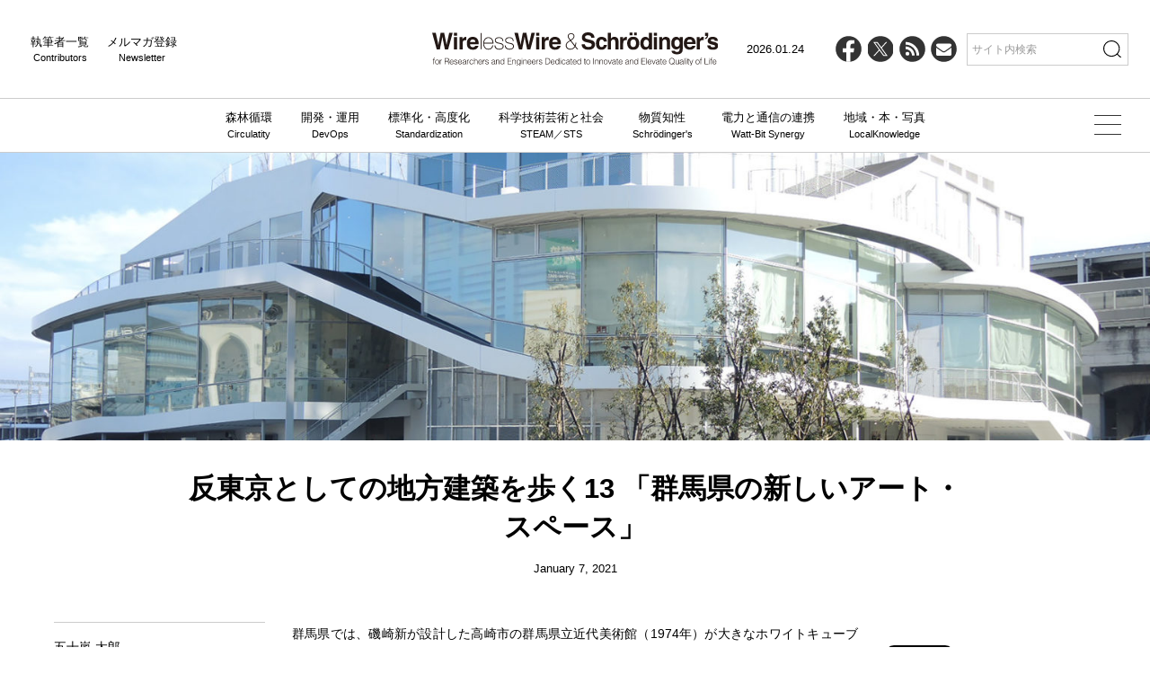

--- FILE ---
content_type: text/plain
request_url: https://www.google-analytics.com/j/collect?v=1&_v=j102&a=2087554269&t=pageview&_s=1&dl=https%3A%2F%2Fwirelesswire.jp%2F2021%2F01%2F78520%2F&ul=en-us%40posix&dt=%E5%8F%8D%E6%9D%B1%E4%BA%AC%E3%81%A8%E3%81%97%E3%81%A6%E3%81%AE%E5%9C%B0%E6%96%B9%E5%BB%BA%E7%AF%89%E3%82%92%E6%AD%A9%E3%81%8F13%20%E3%80%8C%E7%BE%A4%E9%A6%AC%E7%9C%8C%E3%81%AE%E6%96%B0%E3%81%97%E3%81%84%E3%82%A2%E3%83%BC%E3%83%88%E3%83%BB%E3%82%B9%E3%83%9A%E3%83%BC%E3%82%B9%E3%80%8D%20%E2%80%93%20WirelessWire%20%26%20Schr%C3%B6dinger%27s&sr=1280x720&vp=1280x720&_u=IADAAEABAAAAACAAI~&jid=468364758&gjid=1404428648&cid=504269129.1769275643&tid=UA-15251544-1&_gid=213584725.1769275643&_r=1&_slc=1&z=763305649
body_size: -565
content:
2,cG-J0Z20B3Q17